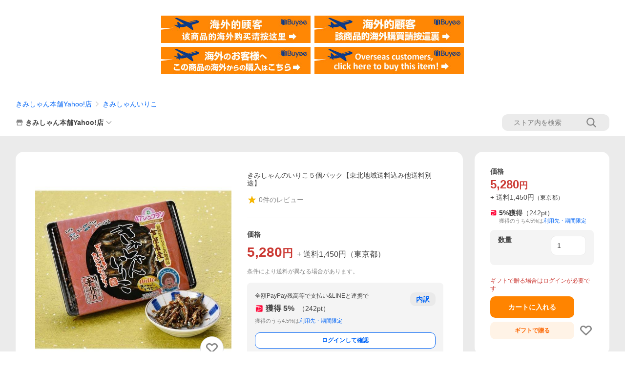

--- FILE ---
content_type: text/javascript; charset=UTF-8
request_url: https://yads.yjtag.yahoo.co.jp/tag?s=13978_582531&fr_id=yads_397002-1&p_elem=PRMB&u=https%3A%2F%2Fstore.shopping.yahoo.co.jp%2Fkimishanhonpo%2Fkimishan5ko-touhoku.html&pv_ts=1768916689935&cu=https%3A%2F%2Fstore.shopping.yahoo.co.jp%2Fkimishanhonpo%2Fkimishan5ko-touhoku.html&suid=c4579c78-af8a-48e7-b148-f5e5a1da298c
body_size: 784
content:
yadsDispatchDeliverProduct({"dsCode":"13978_582531","patternCode":"13978_582531-617640","outputType":"js_frame","targetID":"PRMB","requestID":"9e7407c4ec05bcb2363efdec6e95630c","products":[{"adprodsetCode":"13978_582531-617640-653580","adprodType":3,"adTag":"<script onerror='YJ_YADS.passback()' src='https://yads.yjtag.yahoo.co.jp/yda?adprodset=13978_582531-617640-653580&cb=176891669633&cu=https%3A%2F%2Fstore.shopping.yahoo.co.jp%2Fkimishanhonpo%2Fkimishan5ko-touhoku.html&p_elem=PRMB&pv_id=9e7407c4ec05bcb2363efdec6e95630c&suid=c4579c78-af8a-48e7-b148-f5e5a1da298c&u=https%3A%2F%2Fstore.shopping.yahoo.co.jp%2Fkimishanhonpo%2Fkimishan5ko-touhoku.html' type='text/javascript'></script>","width":"320","height":"50","iframeFlag":0},{"adprodsetCode":"13978_582531-617640-653581","adprodType":5,"adTag":"<a href=\"https://yahoo.jp/XdAdwI\" target=\"_top\">\n  <img src=\"https://s.yimg.jp/images/listing/deliveryope/jisyakou/202211_donation_320_50.jpg\" width=\"320\" height=\"50\" border=\"0\">\n  </img>\n</a>","width":"320","height":"50"}],"measurable":1,"frameTag":"<div style=\"text-align:center;\"><iframe src=\"https://s.yimg.jp/images/listing/tool/yads/yads-iframe.html?s=13978_582531&fr_id=yads_397002-1&p_elem=PRMB&u=https%3A%2F%2Fstore.shopping.yahoo.co.jp%2Fkimishanhonpo%2Fkimishan5ko-touhoku.html&pv_ts=1768916689935&cu=https%3A%2F%2Fstore.shopping.yahoo.co.jp%2Fkimishanhonpo%2Fkimishan5ko-touhoku.html&suid=c4579c78-af8a-48e7-b148-f5e5a1da298c\" style=\"border:none;clear:both;display:block;margin:auto;overflow:hidden\" allowtransparency=\"true\" data-resize-frame=\"true\" frameborder=\"0\" height=\"50\" id=\"yads_397002-1\" name=\"yads_397002-1\" scrolling=\"no\" title=\"Ad Content\" width=\"320\" allow=\"fullscreen; attribution-reporting\" allowfullscreen loading=\"eager\" ></iframe></div>"});